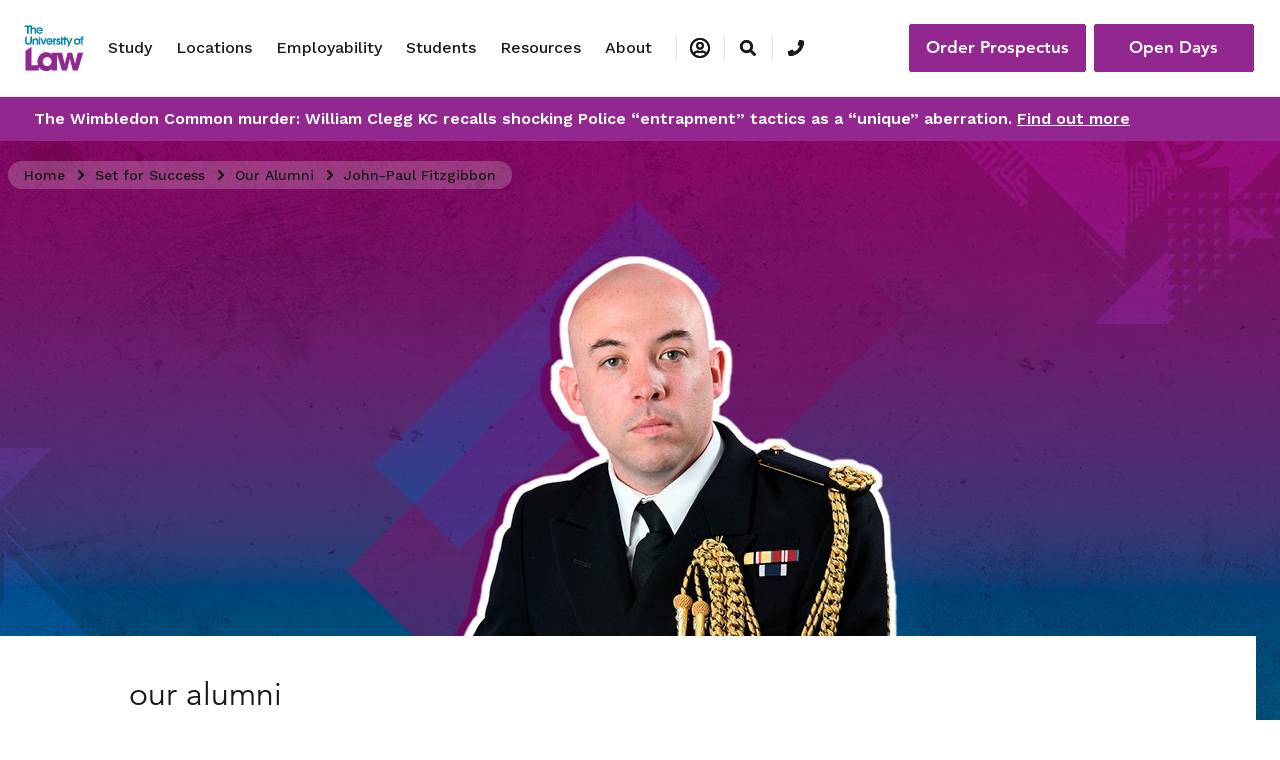

--- FILE ---
content_type: text/html; charset=utf-8
request_url: https://www.law.ac.uk/set-for-success/our-alumni/john-paul-fitzgibbon/
body_size: 13349
content:

<!DOCTYPE html>
<html lang="en">
<head>
    <meta http-equiv="X-UA-Compatible" content="IE=edge" />
    <link rel="preconnect" href="https://vimeo.com/" />
    <link rel="preconnect" href="https://cdn.cookielaw.org" />
    <script src="/cdn-cgi/scripts/7d0fa10a/cloudflare-static/rocket-loader.min.js" data-cf-settings="0d19ed469526427c3d97885c-|49"></script><link rel="preload" as="style" onload="this.rel = 'stylesheet'" href='https://fonts.googleapis.com/css?family=Work+Sans:400,500,600&display=swap' />
    <link rel="preload" as="font" type="font/woff2" crossorigin="anonymous" href="/assets/fonts/1475508/065a6b14-b2cc-446e-9428-271c570df0d9.woff2" />
    <link rel="preload" as="font" type="font/woff2" crossorigin="anonymous" href="/assets/fonts/1475544/d513e15e-8f35-4129-ad05-481815e52625.woff2" />
    <link rel="stylesheet" href="/css/main.css?v=0.1.90">
    <link rel="stylesheet" href="/css/custom.css?v=0.1.90">
    <meta name="description" content="Alumni John-Paul Fitzgibbon has become Lieutenant Commander, Deputy Commander and Chief of Staff Overseas Patrol Squadron in the Royal Navy. ">
        <link rel="canonical" href="https://www.law.ac.uk/set-for-success/our-alumni/john-paul-fitzgibbon/" />
    <meta name="viewport" content="width=device-width,initial-scale=1">
    <title>John-Paul Fitzgibbon | Royal Navy | The University of Law</title>
    <link rel="apple-touch-icon" sizes="57x57" href="/favicon/apple-icon-57x57.png">
    <link rel="apple-touch-icon" sizes="60x60" href="/favicon/apple-icon-60x60.png">
    <link rel="apple-touch-icon" sizes="72x72" href="/favicon/apple-icon-72x72.png">
    <link rel="apple-touch-icon" sizes="76x76" href="/favicon/apple-icon-76x76.png">
    <link rel="apple-touch-icon" sizes="114x114" href="/favicon/apple-icon-114x114.png">
    <link rel="apple-touch-icon" sizes="120x120" href="/favicon/apple-icon-120x120.png">
    <link rel="apple-touch-icon" sizes="144x144" href="/favicon/apple-icon-144x144.png">
    <link rel="apple-touch-icon" sizes="152x152" href="/favicon/apple-icon-152x152.png">
    <link rel="apple-touch-icon" sizes="180x180" href="/favicon/apple-icon-180x180.png">
    <link rel="icon" type="image/png" sizes="192x192" href="/favicon/android-icon-192x192.png">
    <link rel="icon" type="image/png" sizes="32x32" href="/favicon/favicon-32x32.png">
    <link rel="icon" type="image/png" sizes="96x96" href="/favicon/favicon-96x96.png">
    <link rel="icon" type="image/png" sizes="16x16" href="/favicon/favicon-16x16.png">
    <link rel="manifest" href="/favicon/manifest.json">
    <meta name="msapplication-TileColor" content="#ffffff">
    <meta name="msapplication-TileImage" content="/favicon/ms-icon-144x144.png">
    <meta name="theme-color" content="#ffffff">
    

                <script type="application/ld+json">
                            {"itemListElement":[{"position":1,"name":"Home","item":"https://www.law.ac.uk/","@type":"ListItem"},{"position":2,"name":"Set for Success","item":"https://www.law.ac.uk/set-for-success/","@type":"ListItem"},{"position":3,"name":"Our Alumni","item":"https://www.law.ac.uk/set-for-success/our-alumni/","@type":"ListItem"},{"position":4,"name":"John-Paul Fitzgibbon","item":"https://www.law.ac.uk/set-for-success/our-alumni/john-paul-fitzgibbon/","@type":"ListItem"}],"@context":"https://schema.org","@type":"BreadcrumbList"}
                </script>


    

    <script src="https://code.jquery.com/jquery-3.5.1.min.js" integrity="sha256-9/aliU8dGd2tb6OSsuzixeV4y/faTqgFtohetphbbj0=" crossorigin="anonymous" defer type="0d19ed469526427c3d97885c-text/javascript"></script>
            <!-- Cookie Consent Notice -->
            <script src="https://cdn.cookielaw.org/scripttemplates/otSDKStub.js" type="0d19ed469526427c3d97885c-text/javascript" charset="UTF-8" data-domain-script="a21fd0ae-d07e-45ae-99f4-192bfcb30430" defer></script>
            <script type="0d19ed469526427c3d97885c-text/javascript">
                function OptanonWrapper() { }
            </script>

    
    <script type="text/plain" class="optanon-category-C0004">
        (function (i, n, f, t, y, x, z) {
            y = i._its = function () { return y.queue.push(arguments) }; y.version = '2.0'; y.queue = []; z = n.createElement(f); z.async = !0; z.src = t; x = n.getElementsByTagName(f)[0]; x.parentNode.insertBefore(z, x)
        })(window, document, 'script', 'https://script.infinity-tracking.com/infinitytrack.js?i=18332');
        window._its('init', '18332');
        window._its('track');
    </script>
    <script src="/js/app.js?v=0.1.90" defer type="0d19ed469526427c3d97885c-text/javascript"></script>
</head>
<body class="additionalinformationpage">
        <!-- Google Tag Manager (noscript) -->
        <noscript>
            <iframe src="https://www.googletagmanager.com/ns.html?id=GTM-TGFBGLM"
                    height="0" width="0" style="display:none;visibility:hidden"></iframe>
        </noscript>
        <!-- End Google Tag Manager (noscript) -->




<section class="navigation navigation--main bg-color--ulaw-white">
    <div class="container-fluid">
        <nav class="navbar navbar-expand-lg bg-color--ulaw-white" data-nav-root>
            <!-- logo section -->
            <a class="navbar-brand" href="/" data-brand>
                <img src="/assets/img/navigation/ulaw-logo.svg" alt="logo">
            </a>
            <div class="nav-buttons--action d-flex">
                <button class="navbar-toggler navbar-toggler--search-mobile mr-2" type="button" aria-label="Nav search" data-trigger data-class-to-trigger="nav-search--visible" data-target="html">
                    <i class="fas fa-search"></i>
                </button>
                <button class="navbar-toggler collapsed" type="button" data-toggle="collapse" data-target="#nav-links" aria-controls="nav-links" aria-expanded="false" aria-label="Toggle navigation">
                    Menu <i class="fas fa-bars ml-2"></i>
                </button>
            </div>
            <div class="collapse navbar-collapse position-relative" id="nav-links" data-nav>
                <!-- menu option -->
                <ul class="navbar-nav" data-piority-nav>
                        <li class="nav-item collapsed" data-priority-item data-overlay-toggler data-toggle="collapse" data-target="#nav-study" aria-expanded="false">
                            <a class="nav-link" href="/study/ ">Study</a><!-- secondary nav -->
<div class="nav-dropdown row collapse nav-dropdown--promo" id="nav-study">
    <div class="nav-dropdown__left">
        <div class="block  menulistblock  ">    <div class="nav-dropdown__title">Study with us</div>
    <ul>
            <li><a href="/study/undergraduate/">Undergraduate Courses</a></li>
            <li><a href="/study/postgraduate/">Postgraduate Courses</a></li>
            <li><a href="/study/postgraduate/sqe/">SQE Courses</a></li>
            <li><a href="/study/online/">Online Courses</a></li>
            <li><a href="/study/undergraduate/course-fees-and-funding/">Undergraduate Fees and Funding</a></li>
            <li><a href="/study/postgraduate/course-fees-and-funding/">Postgraduate Fees and Funding</a></li>
            <li><a href="/study/scholarships-bursaries/">Scholarships and Bursaries</a></li>
            <li><a href="/study/study-modes/">Study Modes</a></li>
            <li><a href="/study/legal-training/">Professional Legal Training</a></li>
            <li><a href="/study/apprenticeships/">Apprenticeships</a></li>
            <li><a href="/study/higher-rights-of-audience-assessment/">Higher Rights Assessment</a></li>
            <li><a href="/study/postgraduate/continue-your-studies/">Continuing Your Studies</a></li>
    </ul>
       </div>

        <div class="nav-dropdown__sublink">

    <a href="/study/" class="btn--link btn--black" title="Go to Study" role="button"><span>Go to Study</span> <i class="arrow"></i></a>

        </div>
    </div>
        <div class="nav-dropdown__right">
            <div class="block  menupromoblock  "><ul></ul>
<div class="nav-dropdown__promo">
        <img src="/globalassets/01.-global-assets/08.-headerfooter/header_20250319_open-days-promo_cont-hb.jpg?width=424&amp;format=webp" alt="Open Days" title="Open Days" class="content-push__image img-fluid" />

    <p><a href="/open-days/">Open Days</a></p>
<p>&nbsp;</p>
<p><a href="/law-and-more/">Law and so much more</a></p>
<p>&nbsp;</p>
<p><a href="/study/business/">Discover more about our Business School</a></p>
<p>&nbsp;</p>
<p><a href="/study/psychology/">Discover our Psychology courses</a></p>
<p>&nbsp;</p>
</div>
<div class="nav-dropdown__sublink">
</div></div>
        </div>
</div>



                        </li>
                        <li class="nav-item collapsed" data-priority-item data-overlay-toggler data-toggle="collapse" data-target="#nav-locations" aria-expanded="false">
                            <a class="nav-link" href="/locations/ ">Locations</a><!-- secondary nav -->


<div class="nav-dropdown row collapse" id="nav-locations">
    <div class="nav-dropdown__left">
            <div class="block  menulistblock  ">    <div class="nav-dropdown__title">Campuses</div>
    <ul>
            <li><a href="/locations/birmingham/">Birmingham</a></li>
            <li><a href="/locations/bristol/">Bristol</a></li>
            <li><a href="/locations/leeds/">Leeds</a></li>
            <li><a href="/locations/london/">London</a></li>
            <li><a href="/locations/manchester/">Manchester</a></li>
            <li><a href="/locations/nottingham/">Nottingham</a></li>
            <li><a href="/locations/online/">ULaw Online</a></li>
            <li><a href="/locations/hong-kong/">Hong Kong</a></li>
    </ul>
       </div>
        
        <div class="nav-dropdown__sublink">
    <a href="/locations/" class="btn--link btn--black" title="View all locations" role="button"><span>View all locations</span> <i class="fas fa-arrow-right"></i></a>
        </div>
    </div>
    <div class="nav-dropdown__right">
        <div class="block  menulistblock  ">    <div class="nav-dropdown__title">ULaw@</div>
    <ul>
            <li><a href="/locations/berlin/">GISMA Business School Berlin</a></li>
            <li><a href="/locations/newcastle/">Newcastle University</a></li>
            <li><a href="/locations/oxford/">Oxford Brookes University</a></li>
            <li><a href="/locations/egham/">Royal Holloway</a></li>
            <li><a href="/locations/hamburg/">The University of Europe for Applied Sciences (UE)</a></li>
            <li><a href="/locations/chester/">University of Chester</a></li>
            <li><a href="/locations/norwich/">University of East Anglia</a></li>
            <li><a href="/locations/exeter/">University of Exeter</a></li>
            <li><a href="/locations/hull/">University of Hull</a></li>
            <li><a href="/locations/liverpool/">University of Liverpool</a></li>
            <li><a href="/locations/reading/">University of Reading</a></li>
            <li><a href="/locations/sheffield/">University of Sheffield</a></li>
            <li><a href="/locations/southampton/">University of Southampton</a></li>
    </ul>
       </div>

        <div class="nav-dropdown__sublink">
        </div>
    </div>
</div>

                        </li>
                        <li class="nav-item collapsed" data-priority-item data-overlay-toggler data-toggle="collapse" data-target="#nav-employability" aria-expanded="false">
                            <a class="nav-link" href="/employability/ ">Employability</a><!-- secondary nav -->
<div class="nav-dropdown row collapse nav-dropdown--promo" id="nav-employability">
    <div class="nav-dropdown__left">
        <div class="block  menulistblock  ">    <div class="nav-dropdown__title">Careers and Employability</div>
    <ul>
            <li><a href="/employability/support-for-students/">Support for Students</a></li>
            <li><a href="/employability/support-for-alumni/">Support for Alumni</a></li>
            <li><a href="/employability/support-for-employers/">Support for Employers</a></li>
            <li><a href="/employability/employment-promise/">Our Employment Promise</a></li>
    </ul>
       </div>

        <div class="nav-dropdown__sublink">

    <a href="/employability/" class="btn--link btn--black" title="Go to Employability" role="button"><span>Go to Employability</span> <i class="arrow"></i></a>

        </div>
    </div>
        <div class="nav-dropdown__right">
            <div class="block  menupromoblock  "><ul></ul>
<div class="nav-dropdown__promo">
        <img src="/globalassets/01.-global-assets/08.-headerfooter/header_20200206_career_promo_cont-hb.jpg?width=424&amp;format=webp" alt="Students working together" title="Career pathway selector" class="content-push__image img-fluid" />

    <p>Try our new Career Finder tool.<strong><br /></strong></p>
<p>&nbsp;</p>
</div>
<div class="nav-dropdown__sublink">
    <a href="/employability/career-finder/" class="btn--link btn--purple" role="button"><span>Find your career</span> <i class="fas fa-arrow-right"></i></a>
</div></div>
        </div>
</div>



                        </li>
                        <li class="nav-item collapsed" data-priority-item data-overlay-toggler data-toggle="collapse" data-target="#nav-students" aria-expanded="false">
                            <a class="nav-link" href="/students/ ">Students</a><!-- secondary nav -->
<div class="nav-dropdown row collapse nav-dropdown--promo" id="nav-students">
    <div class="nav-dropdown__left">
        <div class="block  menulistblock  ">    <div class="nav-dropdown__title">Student Services</div>
    <ul>
            <li><a href="/students/support/">Student Support</a></li>
            <li><a href="/students/cost-of-living/">Financial Support</a></li>
            <li><a href="/students/accommodation/">Accommodation</a></li>
            <li><a href="/students/international/">International Students</a></li>
            <li><a href="/students/student-life/">Student Life</a></li>
            <li><a href="/students/unibuddy/">Chat to a Current Student</a></li>
            <li><a href="/graduation/">Graduation</a></li>
            <li><a href="/open-days/">Open Days</a></li>
    </ul>
       </div>

        <div class="nav-dropdown__sublink">

    <a href="/students/" class="btn--link btn--black" title="Go to Students" role="button"><span>Go to Students</span> <i class="arrow"></i></a>

        </div>
    </div>
        <div class="nav-dropdown__right">
            <div class="block  menupromoblock  "><ul></ul>
<div class="nav-dropdown__promo">
        <img src="/globalassets/01.-global-assets/08.-headerfooter/header_20200206_international-students_promo_cont-hb.jpg?width=424&amp;format=webp" alt="International student looking at smart phone" title="International support" class="content-push__image img-fluid" />

    <p>Moving to a new country can be daunting. We make sure you feel welcome.<strong><br /></strong></p>
<p>&nbsp;</p>
</div>
<div class="nav-dropdown__sublink">
    <a href="/students/international/" class="btn--link btn--purple" title="International support" role="button"><span>International support</span> <i class="fas fa-arrow-right"></i></a>
</div></div>
        </div>
</div>



                        </li>
                        <li class="nav-item collapsed" data-priority-item data-overlay-toggler data-toggle="collapse" data-target="#nav-resources" aria-expanded="false">
                            <a class="nav-link" href="/resources/ ">Resources</a><!-- secondary nav -->
<div class="nav-dropdown row collapse nav-dropdown--promo" id="nav-resources">
    <div class="nav-dropdown__left">
        <div class="block  menulistblock  ">    <ul>
            <li><a href="/resources/blog/">Our Blog</a></li>
            <li><a href="/resources/information-for-parents-and-guardians/">Information for Parents and Guardians</a></li>
            <li><a href="/resources/podcasts/">Podcasts</a></li>
            <li><a href="/prospectus/">Prospectus</a></li>
            <li><a href="/resources/schools-and-colleges/">Schools and Colleges</a></li>
            <li><a href="/ultra/">Tech Research Academy</a></li>
            <li><a href="/about/quality-of-teaching/">Quality of Teaching</a></li>
            <li><a href="/resources/verdict/">Verdict Magazine</a></li>
    </ul>
       </div>

        <div class="nav-dropdown__sublink">

    <a href="/resources/" class="btn--link btn--black" title="Go to Resources" role="button"><span>Go to Resources</span> <i class="arrow"></i></a>

        </div>
    </div>
        <div class="nav-dropdown__right">
            <div class="block  menupromoblock  "><ul></ul>
<div class="nav-dropdown__promo">
        <img src="/globalassets/01.-global-assets/08.-headerfooter/header_20200206_career_promo_cont-hb.jpg?width=424&amp;format=webp" alt="Students working together" title="Career pathway selector" class="content-push__image img-fluid" />

    <p>Try our new career pathway selector<strong>.<br /></strong></p>
<p>&nbsp;</p>
</div>
<div class="nav-dropdown__sublink">
    <a href="/employability/career-finder/" class="btn--link btn--purple" role="button"><span>Find your career</span> <i class="fas fa-arrow-right"></i></a>
</div></div>
        </div>
</div>



                        </li>
                        <li class="nav-item collapsed" data-priority-item data-overlay-toggler data-toggle="collapse" data-target="#nav-about" aria-expanded="false">
                            <a class="nav-link" href="/about/ ">About</a><!-- secondary nav -->
<div class="nav-dropdown row collapse nav-dropdown--promo" id="nav-about">
    <div class="nav-dropdown__left">
        <div class="block  menulistblock  ">    <ul>
            <li><a href="/about/alumni/">Alumni</a></li>
            <li><a href="/about/diversity-and-inclusion/">Equality, Diversity and Inclusion</a></li>
            <li><a href="/about/management-and-governance/">Governance</a></li>
            <li><a href="/students/support/preventing-and-addressing-harassment-and-sexual-misconduct/">Harassment and Sexual Misconduct</a></li>
            <li><a href="/about/history-and-heritage/">History and Heritage</a></li>
            <li><a href="https://careers.law.ac.uk/">Job Vacancies</a></li>
            <li><a href="/about/press-releases/">Media Centre</a></li>
            <li><a href="/about/our-advisory-boards/">Our Advisory Boards</a></li>
            <li><a href="/about/academic-model/">Pedagogy With Purpose</a></li>
            <li><a href="/about/sustainability/">Sustainability</a></li>
    </ul>
       </div>

        <div class="nav-dropdown__sublink">

    <a href="/about/" class="btn--link btn--black" title="Go to about" role="button"><span>Go to About</span> <i class="arrow"></i></a>

        </div>
    </div>
        <div class="nav-dropdown__right">
            <div class="block  menupromoblock  "><ul></ul>
<div class="nav-dropdown__promo">
        <img src="/globalassets/01.-global-assets/08.-headerfooter/header_20250331_sqe_promo_cont-hb.jpg?width=424&amp;format=webp" alt="SQE" title="SQE" class="content-push__image img-fluid" />

    <p class="image-header__title">Understanding the SQE and what it means for me.</p>
<p class="image-header__title">&nbsp;</p>
</div>
<div class="nav-dropdown__sublink">
    <a href="/study/postgraduate/sqe/" class="btn--link btn--purple" role="button"><span>Discover more</span> <i class="fas fa-arrow-right"></i></a>
</div></div>
        </div>
</div>



                        </li>
                </ul>
                <ul class="navbar-nav" data-secondary-nav>
                    <li class="nav-item nav-item--more d-none" data-nav-more data-overlay-toggler>
                        <div class="nav-link collapsed"><span>More</span><i class="fas fa-chevron-down ml-1"></i></div>
                        <ul class="nav-dropdown nav-dropdown--more" data-nav-more-drop></ul>
                    </li>
                    <li class="nav-item nav-item--login collapsed" data-toggle="collapse" data-target="#nav-login" data-nav-login data-overlay-toggler>
                        <div class="nav-link collapsed">
                            <span class="d-block d-lg-none">Login</span>
                            <i class="d-none d-lg-block far fa-user-circle"></i>
                        </div>
                        <div class="nav-dropdown nav-dropdown--single collapse" id="nav-login">
                            <div class="nav-dropdown__single">
                                <ul>
                                            <li><a href="https://cc.law.ac.uk/Personal/Authentication/Login.aspx?ReturnUrl=%2fPersonal%2f">Personal Login</a></li>
                                            <li><a href="https://law.accessplanit.com/accessplan/startpage.aspx?redirecturl=%2faccessplan%2fADK%2fFrameworks%2fSBAdmin2%2fDefault.aspx">Professional Development Login</a></li>
                                            <li><a href="https://elite.law.ac.uk/">ELITE</a></li>
                                            <li><a href="https://mail.office365.com/">University E-Mail</a></li>
                                </ul>
                                <div class="nav-dropdown__sublink"></div>
                            </div>
                        </div>
                    </li>
                    <li class="nav-item nav-item--search collapsed d-none d-lg-block" data-nav-search>
                        <div class="nav-link" aria-label="Nav search" data-trigger data-class-to-trigger="nav-search--visible" data-target="html">
                            <i class="fas fa-search"></i>
                        </div>
                    </li>
                    <li class="nav-item nav-item--phone collapsed" data-nav-phone data-overlay-toggler>
                            <div class="nav-link">
                                <i class="fas fa-phone mr-1"></i>
                                <div class="d-inline d-lg-none d-xxl-block ml-2" data-nav-phone-number>
                                        <a href="tel:+44(0)1483216000">
                                            <u>+44 (0)1483 216 000</u>
                                        </a>
                                </div>
                            </div>
                            <div class="nav-dropdown nav-dropdown--phone d-none d-lg-block" id="">
                                <div class="nav-dropdown__phone">
                                    <span clas="small-font">Talk to us</span>
                                    <i class="fas fa-phone mr-1 ml-1"></i>
                                    <span class="font-weight--semibold">
                                            <a href="tel:+44(0)1483216000">
                                                <u>+44 (0)1483 216 000</u>
                                            </a>
                                    </span>
                                </div>
                            </div>
                    </li>
                </ul><!-- menu option ends-->
            </div>
            <div class="nav-buttons--link" data-navbar-buttons>
                <div data-nav-phone-mobile></div>
                    <div class="nav-buttons--link-primary">
                            <a class="btn-primary btn--purple mr-lg-2" href="/prospectus/" role="button">Order Prospectus</a><a class="btn-primary btn--purple mt-1 mt-lg-0" href="/open-days/" role="button">Open Days</a>
                    </div>
            </div>
        </nav>
    </div>
    <div class="nav-search">
        <div class="nav-search__content">
            <div class="container-fluid container-fluid--wide">
                <div class="nav-search__top">
                    <a class="navbar-brand" href="/" data-brand><img src="/assets/img/navigation/ulaw-logo.svg" alt="logo"></a>
                    <div class="nav-search__close" data-trigger data-class-to-trigger="nav-search--visible" data-target="html"><span>Close</span> <i class="fal fa-times ml-2"></i></div>
                </div>
            </div>
            <div class="container-fluid">
                <div class="nav-search__bottom py-medium">
                    <div class="row">
                        <div class="col-lg-10 offset-lg-1">
                            <form class="form" method="get" action="/search-page/">
                                <div class="form-group"><label for="navSearchInput">Search</label> <input type="text" class="form-control" id="navSearchInput" name="navSearchInput" placeholder='Try "LPC"'></div><button type="submit" value="index" class="btn btn-primary btn--purple ml-3"><i class="fas fa-search"></i></button>
                            </form>
                        </div>
                    </div>
                </div>
            </div>
        </div>
    </div>
</section>
<div class="nav-overlay" data-navigation-overlay></div>

<div style="background-color:#91278f;color:white; padding:10px">
    <div class="container-fluid">
        <div class="row col-lg-12">
            <strong>The Wimbledon Common murder: William Clegg KC recalls shocking Police “entrapment” tactics as a “unique” aberration.&nbsp;<a style="color:#fff; text-decoration:underline" href="https://www.law.ac.uk/about/press-releases/inside-the-case-william-clegg/" >Find out more</a></strong>
        </div>
    </div>
</div>






    <div class="main">
<section class="breadcrumbs">
    <div class="container-fluid">
        <div class="row">
            <div class="col">
                <nav aria-label="breadcrumb">
                    <ul class="breadcrumb breadcrumb--light">

                                <li class="breadcrumb__item "><a href="/">Home</a></li>
                                <li class="breadcrumb__item "><a href="/set-for-success/">Set for Success</a></li>
                                <li class="breadcrumb__item "><a href="/set-for-success/our-alumni/">Our Alumni</a></li>
                                <li class="breadcrumb__item active"><a href="/set-for-success/our-alumni/john-paul-fitzgibbon/">John-Paul Fitzgibbon</a></li>
                    </ul>
                </nav>
            </div>
        </div>
    </div>
</section>
        



<header class="image-header image-header--image">
        <div class="image-header__hero" style="background-image: url(/globalassets/10.-campaigns/1.-set-for-success/1.-our-alumni/1.-header-image-block/arplate_220218_sfs_john_paul_fitzgibbon_web-header_2534x600_v1.jpg)" title="John Paul Fitzgibbon">            
            <!-- TODO: Remove this section once breadcrumb logic is agreed
                <div class="container-fluid">
                <div class="row">
                    <nav aria-label="breadcrumb">
                        <ul class="breadcrumb breadcrumb--dark">
                            <li class="breadcrumb__item"><a href="#">Home</a></li>
                            <li class="breadcrumb__item"><a href="#">Section title</a></li>
                            <li class="breadcrumb__item active"><a href="#">Page title</a></li>
                        </ul>
                    </nav>
                </div>
            </div>
                -->
        </div>
    <div class="container-fluid">
        <div class="row">
            <div class="col-12 col-md-10 col-lg-9 offset-md-1">
                <div class="image-header__text">
                    <h4 class="image-header__tag">our alumni</h4>
                    <h1 class="image-header__title">John-Paul Fitzgibbon | Chief of Staff Overseas Patrol Squadron</h1>
                </div>
            </div>
        </div>
    </div>
</header>


<article class="article container-fluid">
    <section>
        <div class="row">
            <div class="col-12 col-md-10 col-lg-9 offset-md-1">
                <div class="article__intro">
                    
                </div>
                <div class="row">
                    <div class="col-12">
                        

<div style="padding: 40px; border: 0px currentColor; background-color: #edf1f2;"><strong><span style="font-size: 16pt;">EDUCATION BACKGROUND</span></strong>
<ul>
<li>BPTC, The University of Law (2017-2018)</li>
<li>GDL, The University of Law (2016-2017)</li>
<li>BSc (Hons) Maritime Technology, Liverpool John Moores University (2001-2004)</li>
</ul>
<strong><span style="font-size: 16pt;">CURRENT ROLE</span></strong>
<ul>
<li>Lieutenant Commander, Deputy Commander and Chief of Staff Overseas Patrol Squadron</li>
</ul>
<strong><span style="font-size: 16pt;">CAREER PROGRESSION</span></strong>
<ul>
<li>Deputy Commander and Chief of Staff Overseas Patrol Squadron, Royal Navy (2021-2023)</li>
<li>Military Assistant to the Director of Strategy and Policy, Royal Navy (2021)</li>
<li>Criminal Barrister, Royal Navy (2019-Present)</li>
<li>Commissioned Officer, Royal Navy (2005-Present)</li>
</ul>
</div>
           

<p>&nbsp;&nbsp;</p>
           

<p><strong>Alumnus John-Paul Fitzgibbon studied the GDL (now PGDL) with us in 2016 and has since gone on to become Lieutenant Commander, Deputy Commander and Chief of Staff Overseas Patrol Squadron in the Royal Navy. We caught up with John-Paul to discuss how his legal training has supported his inspiring career journey.</strong></p>
<p>The law has always interested me; my mother worked as a practice manager for a chambers in the North East and I was lucky enough to gain an insight into the work of lawyers and the courts. After twelve years as a warfare officer in the <a href="https://www.royalnavy.mod.uk/" target="_blank" rel="noopener">Royal Navy</a>, I was offered the opportunity to undertake legal selection and started on the path to becoming a barrister. I researched the various providers of GDL (<a href="/study/postgraduate/law/pgdl/">now PGDL</a>) and legal training courses and settled on ULaw for its practice focussed courses and flexibility of the course delivery options.</p>
<p>ULaw has a focus on practice with problem-based learning forming the key teaching and assessment style. Rather than placing the core legal subjects in an &lsquo;academic vacuum&rsquo; the lecturers illustrate legal principles through real life problems. I found this provided me with a huge advantage over students who studied at other establishments and feel that it assisted me in the vocational stages of <a href="/study/postgraduate/law/bpc/">BPTC</a> and practice during pupillage. I also think that students benefit from the experience of staff, many of whom still practice in between teaching.&nbsp;&nbsp;</p>
<p>As a naval officer, I wanted to fuse my knowledge of warfare and difficult environments with a solid basing in law so that I could advise senior leaders on aspects of the laws of armed conflict and international humanitarian law. Although I have managed to advise on such matters, I found, during pupillage, that I had a real love for criminal law. My early years of practice have led me to undertake a large volume of criminal defence work within the Service Justice System, representing clients facing court martial.&nbsp;</p>
<p>As a naval barrister, we regularly move between roles, some legal and others in our core specialisation. Having recently finished a legal job, I am now the deputy commander and chief of staff of the <a href="https://www.royalnavy.mod.uk/news-and-latest-activity/operations/united-kingdom/overseas-patrol-squadron" target="_blank" rel="noopener">Overseas Patrol Squadron</a>, comprising of eight warships spread across all corners of the globe.&nbsp; I use some of my legal skills and knowledge in the role, but predominantly I work to ensure all eight ships, and their 500+ personnel are ready for operations whenever the country requires them. It is a hugely rewarding job. In essence, though, I would say that being a naval officer makes me a better lawyer, and being a lawyer makes me a better officer, it is a symbiotic relationship.</p>
<p>All three services have lawyers, however, unlike the <a href="https://www.army.mod.uk/" target="_blank" rel="noopener">Army</a> and <a href="https://www.raf.mod.uk/" target="_blank" rel="noopener">Royal Air Force</a>, the Royal Navy selects its personnel from serving officers, and concentrates purely on the bar. The selection process is stiff and involves numerous rounds, from an initial paper sift of recommended people to a three-day selection process at the <a href="https://www.gov.uk/guidance/service-prosecuting-authority" target="_blank" rel="noopener">Service Prosecuting Authority</a>, a further paper sift and a final selection board interview in front of the head of <a href="http://navylegalservices.co.uk/">Navy Legal Services</a> and three other senior officers. In the end, two to three people, on average, are selected each year. I&rsquo;d served in the Royal Navy for 12 years prior to selection and have just passed my 17 year of service.</p>
<p>I don&rsquo;t think I could single out a staff member who inspired me during my studies as everyone really was brilliant, from my course lecturer, each individual lecturer and the head of GDL &ndash; their commitment to us was second to none. In my career, I am inspired all the time, often it is by the most junior members of our team, the young sailors who work so hard for their ship and their shipmates. The sacrifices these sailors and marines show each day drives me forward in my work.</p>
<p>Being selected for my command assignment, as the Executive Officer of an Offshore Patrol Vessel and taking command of that ship and her company was the greatest privilege I&rsquo;ve had in my career. There is no greater responsibility than being a leader of a group of people who are committed to doing good for others. From a legal point of view, my proudest moment was defending a client accused of a very serious offence. We had the first successful dismissal application before a court martial in Service history and the difference it made to this young man&rsquo;s life was phenomenal.&nbsp;</p>
<p>The Royal Navy strives hard to provide opportunities for people to work flexibly. We understand that in certain roles and on certain missions it is not always practical, but, when alongside or in a shore posting, we allow flexible working where possible. For me, as with many lawyers, I am a workaholic and I perhaps put in more hours than I should. My key aim when doing so is to make sure that my subordinates do not feel that they have to work the same hours as I am. It is another important part of being a leader, ensuring your team are looked after above all else.</p>
<p>A common quality in my peers is to be people focussed; I feel that looking after people as a leader relates very well to client relationships as a lawyer. Allied to this would be attention to detail, stamina to work hard when required and the ability to put others above yourself.</p>
<p>To join the Royal Navy as an officer there is a minimum education requirement of A-Levels. The requirements are updated and can be found on the <a href="https://www.royalnavy.mod.uk/careers/joining/get-ready-to-join/royal-navy-rating/am-i-eligible" target="_blank" rel="noopener">Royal Navy website</a>. If educationally qualified and providing one meets the minimum medical and fitness requirements, the candidate would undertake an assessment at the Admiralty Interview Board, a residential selection panel that assesses academic aptitude, problem-solving, teamwork and leadership. The successful candidate may then be offered a place at the Royal Naval College, in Dartmouth, to undergo initial officer training before taking up a compliment job in a ship or naval establishment.</p>
<p>The Royal Navy is different to the legal services of the other two services. If a student wishes to practice as a lawyer in the armed forces, then the Army Legal Service and the Royal Air Force Legal service have opportunities to employ qualified solicitors and barristers (from any area of law). If a student is intent on becoming a lawyer in the Royal Navy, they should know that regardless of qualification one must be an officer first, which means spending at least three to five years in a core naval role before going through legal selection. To that end, students would be better joining the Royal Navy from <a href="/study/undergraduate/law/llb-hons-law/">LLB</a> or <a href="/study/postgraduate/law/pgdl/">PGDL</a>, understanding there will be a delay prior to any legal training and job.</p>
<p>If I could give my 18-year-old self any advice, it would be to be myself. Find inspiring people and learn from them, but don&rsquo;t try to be anybody but yourself.</p>
<p><em>Originally published in&nbsp;2022.</em></p>
<p>&nbsp;</p>
<p>Follow in John-Paul&rsquo;s footsteps and join us to study the <a href="/study/postgraduate/law/pgdl/">PGDL</a>.</p>
<p>&nbsp;</p>
<p>&nbsp;</p>
                   <section class="two-column-push  mt-large my-2">
            <div class="container-fluid full-width--mobile px-0">
                <div class='row '>
                    <div class="col-12">
                        <div class="row">
                                    <div class="col-lg-6 d-lg-flex color--ulaw-white ">
                                        <div class="p-4 mb-3 mb-md-4 rounded two-column-push__item " style="background-image: url(/globalassets/01.-global-assets/06.-23-column-push/col-push_20191204_pg-left_glob-img.jpg?width=766&amp;height=245&amp;mode=crop)">

                                            <h3 class="h3 mb-3">Set for Success Hub</h3>

                                            <p>Find out more about how we help set you up for success.</p>

    <a href="/set-for-success/" class="btn--link btn--white" ><span>Find out more</span> <i class="fas fa-arrow-right"></i></a>
                                        </div>
                                    </div>
                                    <div class="col-lg-6 d-lg-flex color--ulaw-white ">
                                        <div class="p-4 mb-3 mb-md-4 rounded two-column-push__item " style="background-image: url(/globalassets/01.-global-assets/06.-23-column-push/col-push_20191204_pg-right_glob-img.jpg?width=766&amp;height=245&amp;mode=crop)">

                                            <h3 class="h3 mb-3">Our Alumni Profiles</h3>

                                            <p>If you enjoyed this article, why not check out some more of our alumni profiles?</p>

    <a href="/set-for-success/our-alumni/" class="btn--link btn--white" ><span>See more</span> <i class="fas fa-arrow-right"></i></a>
                                        </div>
                                    </div>

                        </div>
                    </div>
                </div>
            </div>
        </section>




                    </div>
                    <!--col-md-10 ends-->
                </div>
                <!--row ends-->
            </div>
            <!--col-md-8 ends-->
        </div>
        <!--row ends-->
    </section>
</article>

    </div>


        <footer class="footer border-top pt-5">
            <div class="container-fluid">
                <div class="row footer__menu">
                    <div class="col-12 col-lg-2 offset-lg-1"><img class="footer__logo" src="/assets/img/navigation/ulaw-logo.svg" alt="logo"></div>
                    <div class="footer__social col-12 col-md-3 col-lg-2 mb-3">
                        <h5 class="font-weight--semibold text-small">Social</h5>
                        <ul class="list-unstyled text-small">
                                <li><a class="" href="https://www.instagram.com/u_law/"><img src="/assets/img/icons/black/instagram.svg" alt="Instagram">Instagram</a></li>
                                                                                        <li><a class="" href="https://www.youtube.com/channel/UCmI9RTBcjSld6c-wbOG3KuQ"><img src="/assets/img/icons/black/youtube.svg" alt="Youtube">YouTube</a></li>
                                                            <li><a class="" href="https://www.facebook.com/UniversityOfLaw/"><img src="/assets/img/icons/black/facebook.svg" alt="Facebook">Facebook</a></li>
                                                            <li><a class="" href="https://www.linkedin.com/school/the-university-of-law/"><img src="/assets/img/icons/black/linkedin.svg" alt="LinkedIn">Linkedin</a></li>
                                                            <li><a class="" href="https://www.tiktok.com/@theuniversityoflaw"><img src="/assets/img/icons/black/tiktok.svg" alt="TikTok">TikTok</a></li>
                        </ul>
                    </div>
                    <div class="footer__legals col-12 col-md-3 col-lg-2 mb-3">
                        <h5 class="font-weight--semibold text-small">Quick links</h5>
                        
                            <ul class="list-unstyled">
                                    <li class="">
                                        <a href="/about/contact/">Departmental Contacts</a>
                                    </li>
                                    <li class="">
                                        <a href="/legal/">Website Terms and Conditions</a>
                                    </li>
                                    <li class="">
                                        <a href="/student-terms-and-conditions/">Student Terms and Conditions</a>
                                    </li>
                                    <li class="">
                                        <a href="/about/legal-advice-for-the-public/">Legal Advice for the Public</a>
                                    </li>
                                    <li class="">
                                        <a href="/policies/">University Policies</a>
                                    </li>
                                    <li class="">
                                        <a href="/globalassets/13.-media--doc-repo/06.-about/pdf_about_strategic-plan.pdf">Our Strategic Plan</a>
                                    </li>
                                    <li class="">
                                        <a href="/about/finance-related-strategies-reports-and-statements/">Financial Statements</a>
                                    </li>
                                    <li class="">
                                        <a href="/legal/accessibility-statement/">Accessibility Statement</a>
                                    </li>
                                    <li class="">
                                        <a href="/globalassets/13.-media--doc-repo/08.-policies/pdf_policies_privacy-policy.pdf">Privacy Notice</a>
                                    </li>
                                    <li class="">
                                        <a href="/globalassets/13.-media--doc-repo/09.-legal/pdf_legal_anti-semitism-statement.pdf">Antisemitism Statement</a>
                                    </li>
                                    <li class="">
                                        <a href="/globalassets/13.-media--doc-repo/09.-legal/pdf_legal_modern-slavery-statement.pdf">Modern Slavery Statement</a>
                                    </li>
                                    <li class="">
                                        <a href="https://venuehire.law.ac.uk/">Room Hire</a>
                                    </li>
                                    <li class="">
                                        <a href="https://careers.law.ac.uk/">Job Vacancies</a>
                                    </li>
                            </ul>
                    </div>
                    <div class="col-12 col-md-6 col-lg-4 mb-3">
                        <div class="row">
                            <div class="col-12 col-md-12">
                                <h5 class="font-weight--semibold">Contact</h5>
                            </div>
                        </div>
                        <div class="row">
                            <div class="col-12 col-md-6">
                                <ul class="list-unstyled text-small">
                                        <li class="font-weight--semibold">UK</li>
                                                                            <li><a href="/cdn-cgi/l/email-protection#3b484f4e5f427b575a4c155a58154e50"><span class="__cf_email__" data-cfemail="abd8dfdecfd2ebc7cadc85cac885dec0">[email&#160;protected]</span></a></li>
                                                                                <li><a href="tel:0800289997">0800 289 997</a></li>
                                </ul>
                            </div>
                            <div class="col-12 col-md-6">
                                <ul class="list-unstyled text-small">
                                        <li class="font-weight--semibold">International</li>
                                                                            <li><a href="/cdn-cgi/l/email-protection#cbb8bfbeafb28ba7aabce5aaa8e5bea0"><span class="__cf_email__" data-cfemail="23505756475a634f42540d42400d5648">[email&#160;protected]</span></a></li>
                                                                                <li><a href="tel:+441483216000">+44 (0) 1483 216 000</a></li>
                                </ul>
                            </div>
                        </div>
                    </div>
                </div>
                <div class="row mb-4">
                    <div class="footer__copyright col-12 col-lg-8 offset-lg-3 order-2 order-md-1 pt-3 pb-md-3"><p>&copy; 2026 <a href="/about/our-companies/">The University of Law</a>. All rights reserved.</p></div>
                    <div class="footer__cookies col-12 col-lg-8 offset-lg-3 order-1 order-md-2 pb-3 pt-md-3">
                        <div class="row align-items-center">
                            <div class="col col-12 col-md-6 order-2 order-md-1">
                                <!-- OneTrust Cookies Settings button start --> <a class="optanon-show-settings">Cookie Settings</a><!-- OneTrust Cookies Settings button end -->
                            </div>
                            <div class="col col-12 col-md-6 order-1 order-md-2 text-md-right">
                            </div>
                        </div>
                    </div>
                </div>
            </div>
        </footer>


    <script data-cfasync="false" src="/cdn-cgi/scripts/5c5dd728/cloudflare-static/email-decode.min.js"></script><script type="0d19ed469526427c3d97885c-text/javascript" src="https://dl.episerver.net/13.6.1/epi-util/find.js"></script>
<script type="0d19ed469526427c3d97885c-text/javascript">
if(FindApi){var api = new FindApi();api.setApplicationUrl('/');api.setServiceApiBaseUrl('/find_v2/');api.processEventFromCurrentUri();api.bindWindowEvents();api.bindAClickEvent();api.sendBufferedEvents();}
</script>

    <!-- Modal -->
    <div class="modal fade" id="modal-video" tabindex="-1" role="dialog" aria-labelledby="modal-video" aria-hidden="true">
        <button type="button" class="close" data-dismiss="modal" aria-label="Close"><span aria-hidden="true">&times;</span></button>
        <div class="modal-dialog" role="document">
            <div class="modal-content">
                <div style="padding:56.25% 0 0 0;position:relative;"><iframe src="" title="University of Law Video" style="position:absolute;top:0;left:0;width:100%;height:100%;" frameborder="0" allow="autoplay; fullscreen" allowfullscreen></iframe></div>
                
                <script type="0d19ed469526427c3d97885c-text/javascript" id="gtm-vimeo-tracking" defer>
                    !function (e, t, n) { "use strict"; if (!navigator.userAgent.match(/MSIE [678]\./gi)) { var r = function (e) { var n, r = (e = e || {}).name || "dataLayer", a = e.name || t.GoogleAnalyticsObject || "ga", c = { gtm: function (e, t) { n.push({ event: "vimeoTrack", attributes: { videoAction: e, videoName: t } }) }, cl: function (e, n) { t._gaq.push(["_trackEvent", "Videos", e, n]) }, ua: function (e, n) { t[a]("send", "event", "Videos", e, n) } }; switch (e.type) { case "gtm": n = t[r] = t[r] || []; break; case "ua": t[a] = t[a] || function () { (t[a].q = t[a].q || []).push(arguments) }, t[a].l = +new Date; break; case "cl": t._gaq = t._gaq || []; break; default: s(t[r]) ? a && !s(t[a]) ? e.type = "ua" : s(t._gaq) || s(t._gaq.push) || (e.type = "cl") : (e.type = "gtm", n = t[r] = t[r] || []) }return c[e.type] }((n = function (e) { e = function () { var e, t, n, r = [].slice.call(arguments), a = r.shift(); for (n = 0; n < r.length; n++)for (t in e = r[n]) a[t] = e[t]; return a }({}, { events: { Play: !0, Pause: !0, "Watch to End": !0 }, percentages: { each: [], every: [] } }, e), u(["each", "every"], function (n) { var r = e.percentages[n]; i(r) || (r = [r]), r && (e.percentages[n] = function (e, n) { if (Array.prototype.map_) return e.map.call(e, n); var r = []; return u(e, function (e, a, c) { r.push(n.call(t, e, a, c)) }), r }(r, Number)) }); var n = [].concat(e.percentages.each); e.percentages.every && u(e.percentages.every, function (e) { var t, r = 100 / e, a = []; for (t = 1; t < r; t++)a.push(e * t); n = n.concat(l(a, function (e) { return e > 0 && e < 100 })) }); var r = function (e, n, r) { if (Array.prototype.reduce) return e.reduce.call(e, n, r); var a, c, o = r; for (c = 0; c < e.length; c++)a = e[c], o = n.call(t, o, a, e, c); return o }(n, function (e, t) { return e[t + "%"] = t / 100, e }, {}); return e._track = { percentages: r }, e }(n)).syntax); "loading" !== e.readyState ? a() : e.addEventListener("DOMContentLoaded", a), e.addEventListener("load", a, !0) } function a() { var n, r = l(function (t) { i(t) || (t = [t]); return [].slice.call(e.querySelectorAll(t.join())) }("iframe"), c); r.length && (n = function () { u(r, o) }, s(t.Vimeo) ? function (t, n) { var r, a; r = e.getElementsByTagName("script")[0], (a = e.createElement("script")).onload = function () { n && (n(), a.onload = null) }, a.src = t, a.async = !0, r.parentNode.insertBefore(a, r) }("https://player.vimeo.com/api/player.js", n) : n()) } function c(e) { return e.src.indexOf("player.vimeo.com/video/") > -1 } function o(e) { if (!e.__vimeoTracked) { e.__vimeoTracked = !0; var t = new Vimeo.Player(e), a = n._track.percentages, c = { Play: "play", Pause: "pause", "Watch to End": "ended" }, o = {}; t.getVideoTitle().then(function (e) { u(["Play", "Pause", "Watch to End"], function (a) { n.events[a] && t.on(c[a], function () { r(a, e) }) }), a && t.on("timeupdate", function (t) { var n, c = t.percent; for (n in a) c >= a[n] && !o[n] && (o[n] = !0, r(n, e)) }) }) } } function i(e) { return Array.isArray_ ? Array.isArray_(e) : "[object Array]" === Object.prototype.toString.call(e) } function u(e, n) { if (Array.prototype.forEach_) return e.forEach.call(e, n); var r; for (r = 0; r < e.length; r++)n.call(t, e[r], r, e) } function l(e, n) { if (Array.prototype.filter) return e.filter.call(e, n); var r = []; return u(e, function (e, a, c) { n.call(t, e, a, c) && r.push(e) }), r } function s(e) { return void 0 === e } }(document, window, { events: { Play: !0, Pause: !0, "Watch to End": !0 }, percentages: { every: 25, each: [10, 90] } });
                </script>
            </div>
        </div>
    </div>

        <!-- Google Tag Manager -->
        <script async defer type="0d19ed469526427c3d97885c-text/javascript">
            // Defer the (many) gtag scripts
            setTimeout(function () {
                (function (w, d, s, l, i) {
                w[l] = w[l] || []; w[l].push({
                    'gtm.start':
                        new Date().getTime(), event: 'gtm.js'
                }); var f = d.getElementsByTagName(s)[0],
                    j = d.createElement(s), dl = l != 'dataLayer' ? '&l=' + l : ''; j.async = true; j.src =
                        'https://www.googletagmanager.com/gtm.js?id=' + i + dl; f.parentNode.insertBefore(j, f);
                })(window, document, 'script', 'dataLayer', 'GTM-TGFBGLM');
            }, 7000);
        </script>
        <!-- End Google Tag Manager -->
<script src="/cdn-cgi/scripts/7d0fa10a/cloudflare-static/rocket-loader.min.js" data-cf-settings="0d19ed469526427c3d97885c-|49" defer></script></body>
</html>
